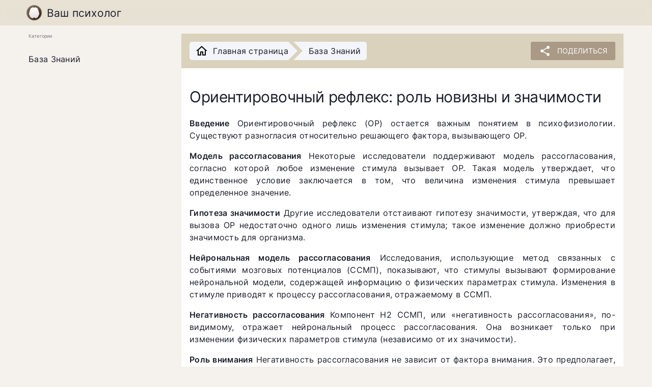

--- FILE ---
content_type: text/html; charset=utf-8
request_url: https://vash-psiholog.info/nejronalnye-mehanizmy-orientirovochnogo-refleksa-rol
body_size: 5988
content:
<!DOCTYPE html><html lang=en-US dir=ltr><head><title>Нейрональные механизмы ориентировочного рефлекса: роль новизны и значимости</title><meta name="robots" content="INDEX,FOLLOW" data-qmeta="robots"><meta name="title" content="Нейрональные механизмы ориентировочного рефлекса: роль новизны и значимости" data-qmeta="title"><meta name="description" content="Ориентировочный рефлекс (ОР) играет важную роль в том, как мы взаимодействуем с нашим окружением. Эта статья исследует нейрональные механизмы, лежащие в основе ОР, и рассматривает две конкурирующие гипотезы: модель рассогласования и гипотезу значимости. В статье приводятся результаты исследований, использующих метод связанных с событиями мозговых потенциалов (ССМП), которые проливают свет на взаимосвязь между новизной стимула, значимостью и нейрональной активностью. Статья имеет важное значение для понимания того, как наш мозг обрабатывает новую и значимую информацию, и предоставляет ценные сведения для исследователей в области нейробиологии, психофизиологии и когнитивной психологии." data-qmeta="description"><meta name="keywords" content="Нейробиология,Нейрофизиология,Когнитивная нейронаука,Психофизиология,Когнитивная психология,Нейропсихология,Сенсорная обработка,Обработка информации,Внимание,Мозг и познание,психология,соционика,обучающие материалы,лекции по психологии" data-qmeta="keywords"><meta property="og:type" content="article" data-qmeta="ogType"><meta name="og:description" content="Ориентировочный рефлекс (ОР) играет важную роль в том, как мы взаимодействуем с нашим окружением. Эта статья исследует нейрональные механизмы, лежащие в основе ОР, и рассматривает две конкурирующие гипотезы: модель рассогласования и гипотезу значимости. В статье приводятся результаты исследований, использующих метод связанных с событиями мозговых потенциалов (ССМП), которые проливают свет на взаимосвязь между новизной стимула, значимостью и нейрональной активностью. Статья имеет важное значение для понимания того, как наш мозг обрабатывает новую и значимую информацию, и предоставляет ценные сведения для исследователей в области нейробиологии, психофизиологии и когнитивной психологии." data-qmeta="ogDescription"><meta name="og:url" content="https://vash-psiholog.info/nejronalnye-mehanizmy-orientirovochnogo-refleksa-rol" data-qmeta="ogUrl"><meta name="google-site-verification" content="TlODuleo0ZJHx8ZVTmpTkF5gNw0x_ehqtKGKMoZ69Lc" data-qmeta="googleSiteVerification"><meta name="yandex-verification" content="cccdc3f6eb3601f2" data-qmeta="yandexVerification"><meta name="msapplication-TileColor" content="#a99985" data-qmeta="TileColor"><meta name="msapplication-TileColor" content="#f5f1ed" data-qmeta="theme"><link rel="apple-touch-icon" sizes="180x180" href="/icons/apple-touch-icon.png" data-qmeta="apple"><link rel="icon" type="image/png" sizes="32x32" href="/favicon-32x32.png" data-qmeta="icon32"><link rel="icon" type="image/png" sizes="16x16" href="/favicon-16x16.png" data-qmeta="icon16"><link rel="canonical" href="https://vash-psiholog.info/nejronalnye-mehanizmy-orientirovochnogo-refleksa-rol" data-qmeta="canonical"><script defer src="https://www.googletagmanager.com/gtag/js?id=G-6M2JYPGT12" data-qmeta="gaTag"></script><script defer src="https://vash-psiholog.info/analytics.js" data-qmeta="analytics"></script><base href=/ ><title>Ваш психолог</title><meta charset=utf-8><meta name=description content="Этот сайт представляет собой исчерпывающее, интерактивное и яркое введение в область психологии."><meta name=format-detection content="telephone=no"><meta name=msapplication-tap-highlight content=no><meta name=viewport content="user-scalable=no,initial-scale=1,maximum-scale=1,minimum-scale=1,width=device-width"><link rel=icon type=image/png sizes=32x32 href=/favicon-32x32.png><link rel=icon type=image/png sizes=16x16 href=/favicon-16x16.png><link rel=icon type=image/ico href=/favicon.ico><link rel=manifest href=manifest.json><meta name=theme-color content=#a99985><meta name=mobile-web-app-capable content=yes><meta name=apple-mobile-web-app-status-bar-style content=default><meta name=apple-mobile-web-app-title content="Ваш психолог"><link rel=apple-touch-icon href=icons/apple-icon-120x120.png><link rel=apple-touch-icon sizes=152x152 href=icons/apple-icon-152x152.png><link rel=apple-touch-icon sizes=167x167 href=icons/apple-icon-167x167.png><link rel=apple-touch-icon sizes=180x180 href=icons/apple-icon-180x180.png><link rel=mask-icon href=icons/safari-pinned-tab.svg color=#a99985><meta name=msapplication-TileImage content=icons/ms-icon-144x144.png><meta name=msapplication-TileColor content=#000000><link rel="stylesheet" href="/css/vendor.34e02935.css"><link rel="stylesheet" href="/css/app.82ca0406.css"><link rel="stylesheet" href="/css/130.22a7f843.css"><link rel="stylesheet" href="/css/737.22a7f843.css"></head><body class="desktop no-touch body--light" data-server-rendered><noscript data-qmeta="default"><div><img src="https://mc.yandex.ru/watch/86766051" style="position:absolute; left:-9999px;" alt="" /></div></noscript><script id="qmeta-init">window.__Q_META__={"title":"Нейрональные механизмы ориентировочного рефлекса: роль новизны и значимости","meta":{"robots":{"name":"robots","content":"INDEX,FOLLOW"},"title":{"name":"title","content":"Нейрональные механизмы ориентировочного рефлекса: роль новизны и значимости"},"description":{"name":"description","content":"Ориентировочный рефлекс (ОР) играет важную роль в том, как мы взаимодействуем с нашим окружением. Эта статья исследует нейрональные механизмы, лежащие в основе ОР, и рассматривает две конкурирующие гипотезы: модель рассогласования и гипотезу значимости. В статье приводятся результаты исследований, использующих метод связанных с событиями мозговых потенциалов (ССМП), которые проливают свет на взаимосвязь между новизной стимула, значимостью и нейрональной активностью. Статья имеет важное значение для понимания того, как наш мозг обрабатывает новую и значимую информацию, и предоставляет ценные сведения для исследователей в области нейробиологии, психофизиологии и когнитивной психологии."},"keywords":{"name":"keywords","content":["Нейробиология","Нейрофизиология","Когнитивная нейронаука","Психофизиология","Когнитивная психология","Нейропсихология","Сенсорная обработка","Обработка информации","Внимание","Мозг и познание","психология","соционика","обучающие материалы","лекции по психологии"]},"ogType":{"property":"og:type","content":"article"},"ogDescription":{"name":"og:description","content":"Ориентировочный рефлекс (ОР) играет важную роль в том, как мы взаимодействуем с нашим окружением. Эта статья исследует нейрональные механизмы, лежащие в основе ОР, и рассматривает две конкурирующие гипотезы: модель рассогласования и гипотезу значимости. В статье приводятся результаты исследований, использующих метод связанных с событиями мозговых потенциалов (ССМП), которые проливают свет на взаимосвязь между новизной стимула, значимостью и нейрональной активностью. Статья имеет важное значение для понимания того, как наш мозг обрабатывает новую и значимую информацию, и предоставляет ценные сведения для исследователей в области нейробиологии, психофизиологии и когнитивной психологии."},"ogUrl":{"name":"og:url","content":"https://vash-psiholog.info/nejronalnye-mehanizmy-orientirovochnogo-refleksa-rol"},"googleSiteVerification":{"name":"google-site-verification","content":"TlODuleo0ZJHx8ZVTmpTkF5gNw0x_ehqtKGKMoZ69Lc"},"yandexVerification":{"name":"yandex-verification","content":"cccdc3f6eb3601f2"},"TileColor":{"name":"msapplication-TileColor","content":"#a99985"},"theme":{"name":"msapplication-TileColor","content":"#f5f1ed"}},"link":{"apple":{"rel":"apple-touch-icon","sizes":"180x180","href":"/icons/apple-touch-icon.png"},"icon32":{"rel":"icon","type":"image/png","sizes":"32x32","href":"/favicon-32x32.png"},"icon16":{"rel":"icon","type":"image/png","sizes":"16x16","href":"/favicon-16x16.png"},"canonical":{"rel":"canonical","href":"https://vash-psiholog.info/nejronalnye-mehanizmy-orientirovochnogo-refleksa-rol"}},"htmlAttr":{},"bodyAttr":{},"script":{"gaTag":{"defer":true,"src":"https://www.googletagmanager.com/gtag/js?id=G-6M2JYPGT12"},"analytics":{"defer":true,"src":"https://vash-psiholog.info/analytics.js"}}}</script> <div id=q-app><div class="q-layout q-layout--standard layout-middle" style="min-height:0px;" tabindex="-1"><!----><!----><header class="q-header q-layout__section--marginal fixed-top header-sticky mdi-blur text-black" style=""><div class="q-toolbar row no-wrap items-center" role="toolbar"><div class="q-toolbar__title ellipsis"><a href="https://vash-psiholog.info/" class="header-title" tag="a"><img src="/logo.svg" class="header-title-logo" alt="Ваш психолог"> Ваш психолог </a></div><!----></div><!----></header><div class="q-drawer-container"><div class="q-drawer__opener fixed-left" aria-hidden="true"></div><div class="fullscreen q-drawer__backdrop hidden" style="background-color:rgba(0,0,0,0);" aria-hidden="true"></div><aside class="q-drawer q-drawer--left q-layout--prevent-focus fixed q-drawer--on-top q-drawer--mobile q-drawer--top-padding" style="width:300px;transform:translateX(-300px);"><div class="q-drawer__content fit scroll"><div class="q-list" role="list"><div style="" class="q-item__label q-item__label--header"> Категории </div><div class="row wrap justify-between"><!--[--><a class="q-item q-item-type row no-wrap q-item--clickable q-link cursor-pointer q-focusable q-hoverable essential-link" style="" role="listitem" tabindex="0" href="https://vash-psiholog.info/knowledge"><div class="q-focus-helper" tabindex="-1"></div><div class="q-item__section column q-item__section--main justify-center"><div style="" class="q-item__label">База Знаний</div></div></a><!--]--></div></div></div></aside></div><div class="q-page-container" style="padding-top:50px;"><!--[--><main class="q-page column relative-position overflow-hidden q-pa-md-md q-gutter-md-md" style="min-height:calc(100vh - 50px);"><div><div class="q-card q-card--flat no-shadow"><div class="q-card__section q-card__section--vert kn-section"><div class="row no-wrap justify-between"><ol class="breadcrumbs" itemscope itemtype="https://schema.org/BreadcrumbList"><li itemprop="itemListElement" itemscope itemtype="https://schema.org/ListItem"><a href="https://vash-psiholog.info/" class="" tag="a" itemprop="item"><span itemprop="name" class="main-icon"><svg fill="#000000" xmlns="http://www.w3.org/2000/svg" viewBox="0 0 24 24" width="24px" height="24px"><path d="M 12 2.0996094 L 1 12 L 4 12 L 4 21 L 11 21 L 11 15 L 13 15 L 13 21 L 20 21 L 20 12 L 23 12 L 12 2.0996094 z M 12 4.7910156 L 18 10.191406 L 18 11 L 18 19 L 15 19 L 15 13 L 9 13 L 9 19 L 6 19 L 6 10.191406 L 12 4.7910156 z"></path></svg></span><span itemprop="name" class="main-text">Главная страница</span></a><meta itemprop="position" content="1"></li><!--[--><li itemprop="itemListElement" itemscope itemtype="https://schema.org/ListItem"><a href="https://vash-psiholog.info/knowledge" class="" tag="a" itemprop="item"><span itemprop="name">База Знаний</span></a><meta itemprop="position" content="2"></li><!--]--></ol><div class="row items-center justify-center"><button class="q-btn q-btn-item non-selectable no-outline q-btn--unelevated q-btn--rectangle bg-primary text-white q-btn--actionable q-focusable q-hoverable" style="" tabindex="0" type="button"><span class="q-focus-helper"></span><span class="q-btn__content text-center col items-center q-anchor--skip justify-center row"><i class="q-icon on-left notranslate material-icons" style="" aria-hidden="true" role="img">share</i><span class="block">Поделиться</span></span></button></div></div></div><div class="q-card__section q-card__section--vert content-text text-justify"><h1>Ориентировочный рефлекс: роль новизны и значимости</h1>
<p><strong>Введение</strong>
Ориентировочный рефлекс (ОР) остается важным понятием в психофизиологии. Существуют разногласия относительно решающего фактора, вызывающего ОР.</p>
<p><strong>Модель рассогласования</strong>
Некоторые исследователи поддерживают модель рассогласования, согласно которой любое изменение стимула вызывает ОР. Такая модель утверждает, что единственное условие заключается в том, что величина изменения стимула превышает определенное значение.</p>
<p><strong>Гипотеза значимости</strong>
Другие исследователи отстаивают гипотезу значимости, утверждая, что для вызова ОР недостаточно одного лишь изменения стимула; такое изменение должно приобрести значимость для организма.</p>
<p><strong>Нейрональная модель рассогласования</strong>
Исследования, использующие метод связанных с событиями мозговых потенциалов (ССМП), показывают, что стимулы вызывают формирование нейрональной модели, содержащей информацию о физических параметрах стимула. Изменения в стимуле приводят к процессу рассогласования, отражаемому в ССМП.</p>
<p><strong>Негативность рассогласования</strong>
Компонент Н2 ССМП, или «негативность рассогласования», по-видимому, отражает нейрональный процесс рассогласования. Она возникает только при изменении физических параметров стимула (независимо от их значимости).</p>
<p><strong>Роль внимания</strong>
Негативность рассогласования не зависит от фактора внимания. Это предполагает, что процесс рассогласования является автоматическим и не зависит от субъективных факторов.</p>
<p><strong>Связь между рассогласованием и ориентировочным поведением</strong>
Нейрональное рассогласование запускает автоматические ориентировочные изменения, такие как кратковременное увеличение спинальной возбудимости и ретикулярная реакция «пробуждения». В случае значимых стимулов возникают дальнейшие физиологические изменения, связанные с ОР.</p>
<p><strong>Эндогенный комплекс</strong>
При значимых стимулах на ответ, вызванный рассогласованием только физических параметров стимула, накладывается эндогенный комплекс ССМП, который может быть связан с классическими индикаторами ОР.</p>
<p><strong>Вывод</strong>
Исследования с использованием ССМП поддерживают как модель рассогласования, так и гипотезу значимости. Нейрональное рассогласование приводит к автоматическим ориентировочным изменениям, а в случае значимости стимула запускается более выраженный ОР. Эти процессы помогают организму подготовиться к обработке новой или значимой информации из окружающей среды.</p>


<h2>Ключевые особенности ориентировочного рефлекса</h2>
<p><strong>Модель рассогласования</strong></p>
<ul>
<li>Любое изменение стимула вызывает ориентировочный рефлекс (ОР).</li>
<li>Единственным условием является то, что величина изменения стимула превышает определенное значение.</li>
</ul>
<p><strong>Гипотеза значимости</strong></p>
<ul>
<li>Для вызова ОР недостаточно одного лишь изменения стимула.</li>
<li>Изменение стимула должно приобрести значимость для организма.</li>
</ul>
<p><strong>Нейрональная модель рассогласования</strong></p>
<ul>
<li>Стимулы вызывают формирование нейрональной модели, содержащей информацию о физических параметрах стимула.</li>
<li>Изменения в стимуле приводят к процессу рассогласования, отражаемому в связанных с событиями мозговых потенциалах (ССМП).</li>
</ul>
<p><strong>Негативность рассогласования</strong></p>
<ul>
<li>Компонент Н2 ССМП, или «негативность рассогласования», отражает нейрональный процесс рассогласования.</li>
<li>Она возникает только при изменении физических параметров стимула (независимо от их значимости).</li>
<li>Негативность рассогласования не зависит от фактора внимания.</li>
</ul>
<p><strong>Связь между рассогласованием и ориентировочным поведением</strong></p>
<ul>
<li>Нейрональное рассогласование запускает автоматические ориентировочные изменения, такие как кратковременное увеличение спинальной возбудимости и ретикулярная реакция «пробуждения».</li>
<li>В случае значимых стимулов возникают дальнейшие физиологические изменения, связанные с ОР.</li>
</ul>
<p><strong>Эндогенный комплекс</strong></p>
<ul>
<li>При значимых стимулах на ответ, вызванный рассогласованием только физических параметров стимула, накладывается эндогенный комплекс ССМП.</li>
<li>Эндогенный комплекс может быть связан с классическими индикаторами ОР.</li>
</ul>
</div></div><!----><div class="column items-start"><!--[--><!--]--></div><!----></div><!----></main><!----><!--]--></div></div></div><script>window.__INITIAL_STATE__={"main":{"domain":"https:\u002F\u002Fvash-psiholog.info\u002F","apiDomain":"https:\u002F\u002Fvash-psiholog.info","pageResult":{"type":"knowledge","loading":false,"meta":{"id":"821826f2-edd4-4d0c-8405-0099aef91246","title":"Нейрональные механизмы ориентировочного рефлекса: роль новизны и значимости","description":"Ориентировочный рефлекс (ОР) играет важную роль в том, как мы взаимодействуем с нашим окружением. Эта статья исследует нейрональные механизмы, лежащие в основе ОР, и рассматривает две конкурирующие гипотезы: модель рассогласования и гипотезу значимости. В статье приводятся результаты исследований, использующих метод связанных с событиями мозговых потенциалов (ССМП), которые проливают свет на взаимосвязь между новизной стимула, значимостью и нейрональной активностью. Статья имеет важное значение для понимания того, как наш мозг обрабатывает новую и значимую информацию, и предоставляет ценные сведения для исследователей в области нейробиологии, психофизиологии и когнитивной психологии.","keywords":["Нейробиология","Нейрофизиология","Когнитивная нейронаука","Психофизиология","Когнитивная психология","Нейропсихология","Сенсорная обработка","Обработка информации","Внимание","Мозг и познание","психология","соционика","обучающие материалы","лекции по психологии"],"type":"article","redirect":null,"content":"\u003Ch1\u003EОриентировочный рефлекс: роль новизны и значимости\u003C\u002Fh1\u003E\n\u003Cp\u003E\u003Cstrong\u003EВведение\u003C\u002Fstrong\u003E\nОриентировочный рефлекс (ОР) остается важным понятием в психофизиологии. Существуют разногласия относительно решающего фактора, вызывающего ОР.\u003C\u002Fp\u003E\n\u003Cp\u003E\u003Cstrong\u003EМодель рассогласования\u003C\u002Fstrong\u003E\nНекоторые исследователи поддерживают модель рассогласования, согласно которой любое изменение стимула вызывает ОР. Такая модель утверждает, что единственное условие заключается в том, что величина изменения стимула превышает определенное значение.\u003C\u002Fp\u003E\n\u003Cp\u003E\u003Cstrong\u003EГипотеза значимости\u003C\u002Fstrong\u003E\nДругие исследователи отстаивают гипотезу значимости, утверждая, что для вызова ОР недостаточно одного лишь изменения стимула; такое изменение должно приобрести значимость для организма.\u003C\u002Fp\u003E\n\u003Cp\u003E\u003Cstrong\u003EНейрональная модель рассогласования\u003C\u002Fstrong\u003E\nИсследования, использующие метод связанных с событиями мозговых потенциалов (ССМП), показывают, что стимулы вызывают формирование нейрональной модели, содержащей информацию о физических параметрах стимула. Изменения в стимуле приводят к процессу рассогласования, отражаемому в ССМП.\u003C\u002Fp\u003E\n\u003Cp\u003E\u003Cstrong\u003EНегативность рассогласования\u003C\u002Fstrong\u003E\nКомпонент Н2 ССМП, или «негативность рассогласования», по-видимому, отражает нейрональный процесс рассогласования. Она возникает только при изменении физических параметров стимула (независимо от их значимости).\u003C\u002Fp\u003E\n\u003Cp\u003E\u003Cstrong\u003EРоль внимания\u003C\u002Fstrong\u003E\nНегативность рассогласования не зависит от фактора внимания. Это предполагает, что процесс рассогласования является автоматическим и не зависит от субъективных факторов.\u003C\u002Fp\u003E\n\u003Cp\u003E\u003Cstrong\u003EСвязь между рассогласованием и ориентировочным поведением\u003C\u002Fstrong\u003E\nНейрональное рассогласование запускает автоматические ориентировочные изменения, такие как кратковременное увеличение спинальной возбудимости и ретикулярная реакция «пробуждения». В случае значимых стимулов возникают дальнейшие физиологические изменения, связанные с ОР.\u003C\u002Fp\u003E\n\u003Cp\u003E\u003Cstrong\u003EЭндогенный комплекс\u003C\u002Fstrong\u003E\nПри значимых стимулах на ответ, вызванный рассогласованием только физических параметров стимула, накладывается эндогенный комплекс ССМП, который может быть связан с классическими индикаторами ОР.\u003C\u002Fp\u003E\n\u003Cp\u003E\u003Cstrong\u003EВывод\u003C\u002Fstrong\u003E\nИсследования с использованием ССМП поддерживают как модель рассогласования, так и гипотезу значимости. Нейрональное рассогласование приводит к автоматическим ориентировочным изменениям, а в случае значимости стимула запускается более выраженный ОР. Эти процессы помогают организму подготовиться к обработке новой или значимой информации из окружающей среды.\u003C\u002Fp\u003E\n\n\n\u003Ch2\u003EКлючевые особенности ориентировочного рефлекса\u003C\u002Fh2\u003E\n\u003Cp\u003E\u003Cstrong\u003EМодель рассогласования\u003C\u002Fstrong\u003E\u003C\u002Fp\u003E\n\u003Cul\u003E\n\u003Cli\u003EЛюбое изменение стимула вызывает ориентировочный рефлекс (ОР).\u003C\u002Fli\u003E\n\u003Cli\u003EЕдинственным условием является то, что величина изменения стимула превышает определенное значение.\u003C\u002Fli\u003E\n\u003C\u002Ful\u003E\n\u003Cp\u003E\u003Cstrong\u003EГипотеза значимости\u003C\u002Fstrong\u003E\u003C\u002Fp\u003E\n\u003Cul\u003E\n\u003Cli\u003EДля вызова ОР недостаточно одного лишь изменения стимула.\u003C\u002Fli\u003E\n\u003Cli\u003EИзменение стимула должно приобрести значимость для организма.\u003C\u002Fli\u003E\n\u003C\u002Ful\u003E\n\u003Cp\u003E\u003Cstrong\u003EНейрональная модель рассогласования\u003C\u002Fstrong\u003E\u003C\u002Fp\u003E\n\u003Cul\u003E\n\u003Cli\u003EСтимулы вызывают формирование нейрональной модели, содержащей информацию о физических параметрах стимула.\u003C\u002Fli\u003E\n\u003Cli\u003EИзменения в стимуле приводят к процессу рассогласования, отражаемому в связанных с событиями мозговых потенциалах (ССМП).\u003C\u002Fli\u003E\n\u003C\u002Ful\u003E\n\u003Cp\u003E\u003Cstrong\u003EНегативность рассогласования\u003C\u002Fstrong\u003E\u003C\u002Fp\u003E\n\u003Cul\u003E\n\u003Cli\u003EКомпонент Н2 ССМП, или «негативность рассогласования», отражает нейрональный процесс рассогласования.\u003C\u002Fli\u003E\n\u003Cli\u003EОна возникает только при изменении физических параметров стимула (независимо от их значимости).\u003C\u002Fli\u003E\n\u003Cli\u003EНегативность рассогласования не зависит от фактора внимания.\u003C\u002Fli\u003E\n\u003C\u002Ful\u003E\n\u003Cp\u003E\u003Cstrong\u003EСвязь между рассогласованием и ориентировочным поведением\u003C\u002Fstrong\u003E\u003C\u002Fp\u003E\n\u003Cul\u003E\n\u003Cli\u003EНейрональное рассогласование запускает автоматические ориентировочные изменения, такие как кратковременное увеличение спинальной возбудимости и ретикулярная реакция «пробуждения».\u003C\u002Fli\u003E\n\u003Cli\u003EВ случае значимых стимулов возникают дальнейшие физиологические изменения, связанные с ОР.\u003C\u002Fli\u003E\n\u003C\u002Ful\u003E\n\u003Cp\u003E\u003Cstrong\u003EЭндогенный комплекс\u003C\u002Fstrong\u003E\u003C\u002Fp\u003E\n\u003Cul\u003E\n\u003Cli\u003EПри значимых стимулах на ответ, вызванный рассогласованием только физических параметров стимула, накладывается эндогенный комплекс ССМП.\u003C\u002Fli\u003E\n\u003Cli\u003EЭндогенный комплекс может быть связан с классическими индикаторами ОР.\u003C\u002Fli\u003E\n\u003C\u002Ful\u003E\n"},"breadcrumbs":[{"title":"База Знаний","slug":"\u002Fknowledge"}],"articles":[],"portals":[],"pagination":{"page":1,"total":1}}}};document.currentScript.remove()</script><script src="/js/vendor.354b71c6.js" defer></script><script src="/js/chunk-common.1e603be5.js" defer></script><script src="/js/130.5cd40f06.js" defer></script><script src="/js/737.25d91ae5.js" defer></script><script src="/js/app.4d6d06a1.js" defer></script> <script defer src="https://static.cloudflareinsights.com/beacon.min.js/vcd15cbe7772f49c399c6a5babf22c1241717689176015" integrity="sha512-ZpsOmlRQV6y907TI0dKBHq9Md29nnaEIPlkf84rnaERnq6zvWvPUqr2ft8M1aS28oN72PdrCzSjY4U6VaAw1EQ==" data-cf-beacon='{"version":"2024.11.0","token":"09a99aafb97e408a8c050f1acca37385","r":1,"server_timing":{"name":{"cfCacheStatus":true,"cfEdge":true,"cfExtPri":true,"cfL4":true,"cfOrigin":true,"cfSpeedBrain":true},"location_startswith":null}}' crossorigin="anonymous"></script>
</body></html>

--- FILE ---
content_type: text/css; charset=UTF-8
request_url: https://vash-psiholog.info/css/6.9826e150.css
body_size: -179
content:
.essential-link{align-items:center;display:flex;justify-content:center;width:100%}.header-sticky{-webkit-backdrop-filter:blur(7px);backdrop-filter:blur(7px);background-color:#dad1bc80}.header-title{align-items:center;color:var(--text-color);display:flex;text-decoration:none}.header-title-logo{height:30px;margin-right:10px;object-fit:cover;width:30px}.layout-middle,.q-toolbar{margin:0 auto;max-width:1200px}.q-drawer--left{background:var(--main-bg-color)}

--- FILE ---
content_type: application/javascript; charset=UTF-8
request_url: https://vash-psiholog.info/js/130.5cd40f06.js
body_size: 520
content:
"use strict";(globalThis["webpackChunkvash_psiholog_front"]=globalThis["webpackChunkvash_psiholog_front"]||[]).push([[130],{3329:(t,e,n)=>{n.d(e,{A:()=>c});var i=n(1758),a=n(3138),o=n(6771),r=n(621),u=n(9947),s=function(t,e,n,i){function a(t){return t instanceof n?t:new n((function(e){e(t)}))}return new(n||(n=Promise))((function(n,o){function r(t){try{s(i.next(t))}catch(e){o(e)}}function u(t){try{s(i["throw"](t))}catch(e){o(e)}}function s(t){t.done?n(t.value):a(t.value).then(r,u)}s((i=i.apply(t,e||[])).next())}))};const c=(0,i.pM)(Object.assign(Object.assign({name:"PageSpirit",components:{Knowlege:u.A},data(){return{data:null}}},r.A),{computed:Object.assign(Object.assign({},(0,o.L8)("main",["domain","pageResult"])),{routePath(){return this.$route.path}}),preFetch:(0,a.kE)((({store:t,currentRoute:e,redirect:n})=>s(void 0,void 0,void 0,(function*(){var i,a,o,r,u;try{yield t.dispatch("main/initSpirit",{slug:e.path,page:null!==(a=null===(i=e.query)||void 0===i?void 0:i.p)&&void 0!==a?a:1});const s=t.state.main.pageResult;"redirect"===(null===(o=s.meta)||void 0===o?void 0:o.type)&&(null===(r=s.meta)||void 0===r?void 0:r.redirect)&&n({path:null===(u=s.meta)||void 0===u?void 0:u.redirect})}catch(s){n({path:"/404.html"})}})))),methods:{updatePage(t){return s(this,void 0,void 0,(function*(){yield this.$store.dispatch("main/initSpirit",{slug:this.$route.path,page:t})}))}}}))},5770:(t,e,n)=>{n.d(e,{X:()=>a});var i=n(1758);function a(t,e,n,a,o,r){const u=(0,i.g2)("Knowlege");return(0,i.uX)(),(0,i.Wv)(u,{"page-result":t.pageResult,onPage:t.updatePage},null,8,["page-result","onPage"])}},7474:(t,e,n)=>{n.r(e),n.d(e,{default:()=>u});var i=n(5770),a=n(7140),o=n(2807);const r=(0,o.A)(a.A,[["render",i.X]]),u=r},7140:(t,e,n)=>{n.d(e,{A:()=>i.A});var i=n(3329)}}]);

--- FILE ---
content_type: application/javascript; charset=UTF-8
request_url: https://vash-psiholog.info/js/app.4d6d06a1.js
body_size: 5027
content:
(()=>{"use strict";var e={8152:(e,t,o)=>{o.d(t,{A:()=>d,S:()=>u});var n=o(3346),r=o(8734),i=o(9443),a=o(3212),s=o(8202),l=o(1758);const c=(0,l.pM)({name:"AppWrapper",setup(e){return(0,l.sV)((()=>{const{proxy:{$q:e}}=(0,l.nI)();void 0!==e.onSSRHydrated&&e.onSSRHydrated()})),()=>(0,l.h)(i.A,e)}}),u="undefined"!==typeof window&&null===document.body.getAttribute("data-server-rendered");async function d(e,t,i){const l=e(c);l.use(n.A,t,i);const u="function"===typeof a.A?await(0,a.A)({ssrContext:i}):a.A,{storeKey:d}=await Promise.resolve().then(o.bind(o,3212)),p=(0,r.IG)("function"===typeof s.A?await(0,s.A)({ssrContext:i,store:u}):s.A);return u.$router=p,{app:l,store:u,storeKey:d,router:p}}},9193:(e,t,o)=>{var n=o(9104),r=o(8152),i=o(6731),a=(o(7831),o(3698));const s="/";async function l({app:e,router:t,store:o,storeKey:n}){!0!==r.S&&void 0!==window.__INITIAL_STATE__&&(o.replaceState(window.__INITIAL_STATE__),delete window.__INITIAL_STATE__),e.use(t),e.use(o,n),!0===r.S?((0,a.V)({router:t,ssrIsRunningOnClientPWA:r.S,store:o}),e.mount("#q-app")):t.isReady().then((()=>{(0,a.V)({router:t,store:o,publicPath:s}),e.mount("#q-app")}))}(0,r.A)(r.S?n.Ef:n.m1,i.A).then(l)},3698:(e,t,o)=>{o.d(t,{V:()=>a});var n=o(9443);let r="function"===typeof n.A.preFetch?n.A.preFetch:void 0!==n.A.__c&&"function"===typeof n.A.__c.preFetch&&n.A.__c.preFetch;function i(e,t){const o=e?e.matched?e:t.resolve(e).route:t.currentRoute.value;if(!o)return[];const n=o.matched.filter((e=>void 0!==e.components));return 0===n.length?[]:Array.prototype.concat.apply([],n.map((e=>Object.keys(e.components).map((t=>{const o=e.components[t];return{path:e.path,c:o}})))))}function a({router:e,ssrIsRunningOnClientPWA:t,store:o,publicPath:n}){e.beforeResolve(((a,s,l)=>{const c=window.location.href.replace(window.location.origin,""),u=i(a,e),d=i(s,e);let p=!1;const m=u.filter(((e,t)=>p||(p=!d[t]||d[t].c!==e.c||e.path.indexOf("/:")>-1))).filter((e=>void 0!==e.c&&("function"===typeof e.c.preFetch||void 0!==e.c.__c&&"function"===typeof e.c.__c.preFetch))).map((e=>void 0!==e.c.__c?e.c.__c.preFetch:e.c.preFetch));if(!0===t&&!1!==r&&(m.unshift(r),r=!1),0===m.length)return l();let g=!1;const v=e=>{g=!0,l(e)},f=()=>{!1===g&&l()};m.reduce(((e,t)=>e.then((()=>!1===g&&t({store:o,currentRoute:a,previousRoute:s,redirect:v,urlPath:c,publicPath:n})))),Promise.resolve()).then(f).catch((e=>{console.error(e),f()}))}))}},6731:(e,t,o)=>{o.d(t,{A:()=>r});var n=o(6088);const r={config:{},plugins:{Meta:n.Ay}}},7831:(e,t,o)=>{var n=o(9012);(0,n.k)("/service-worker.js",{ready(){},registered(){},cached(){},updatefound(){},updated(){},offline(){},error(){}})},4188:(e,t,o)=>{o.d(t,{A:()=>r});var n=o(1758);const r=(0,n.pM)({name:"App"})},829:(e,t,o)=>{o.d(t,{X:()=>r});var n=o(1758);function r(e,t,o,r,i,a){const s=(0,n.g2)("router-view");return(0,n.uX)(),(0,n.Wv)(s)}},8202:(e,t,o)=>{o.d(t,{A:()=>a});var n=o(3138),r=o(455),i=o(1830);const a=(0,n.wE)((function(){const e=r.LA,t=(0,r.aE)({scrollBehavior:()=>({left:0,top:0}),routes:i.A,history:e(void 0)});return t}))},1830:(e,t,o)=>{o.d(t,{A:()=>r});const n=[{path:"/",component:()=>Promise.all([o.e(121),o.e(996),o.e(6)]).then(o.bind(o,8823)),children:[{path:"",component:()=>Promise.all([o.e(121),o.e(996),o.e(737)]).then(o.bind(o,6931))}]},{path:"/:catchAll(.*)*",component:()=>Promise.all([o.e(121),o.e(996),o.e(6)]).then(o.bind(o,8823)),children:[{path:"",component:()=>Promise.all([o.e(121),o.e(996),o.e(130)]).then(o.bind(o,7474))}]},{path:"/404.html",component:()=>Promise.all([o.e(121),o.e(923)]).then(o.bind(o,7923))}],r=n},3212:(e,t,o)=>{o.d(t,{A:()=>s,storeKey:()=>a});var n=o(3138),r=o(6771),i=o(9088);const a=Symbol("vuex-key"),s=(0,n.M_)((function(){const e=(0,r.y$)({modules:{main:i.A},strict:!1});return e}))},9119:(e,t,o)=>{o.d(t,{A:()=>l});var n=o(1989),r=o(49),i=o(4031),a=function(e,t,o,n){function r(e){return e instanceof o?e:new o((function(t){t(e)}))}return new(o||(o=Promise))((function(o,i){function a(e){try{l(n.next(e))}catch(t){i(t)}}function s(e){try{l(n["throw"](e))}catch(t){i(t)}}function l(e){e.done?o(e.value):r(e.value).then(a,s)}l((n=n.apply(e,t||[])).next())}))};const s={initDomain(e,{isSSR:t}){try{const t="https://vash-psiholog.info/",o="";e.commit("setDomain",t),e.commit("setApiDomain",o||"https://vash-psiholog.info")}catch(o){console.error(o),e.commit("setDomain","https://vash-psiholog.info/"),e.commit("setApiDomain","https://vash-psiholog.info/")}},updatePageType(e,t){var o,n,r,a,s,l,c,u,d,p,m;const g={id:"",title:"Ваш психолог - статьи, обучающие материалы и ресурсы по темам психологии.",description:"Этот сайт представляет собой исчерпывающее, интерактивное и яркое введение в область психологии.",keywords:["психология","соционика","обучающие материалы","лекции по психологии"],content:"",type:"portal",redirect:null};e.commit("setPageType",null!==(o=t.type)&&void 0!==o?o:null),e.commit("setPageArticles",null!==(n=t.articles)&&void 0!==n?n:[]),e.commit("setPagePortals",null!==(r=t.portals)&&void 0!==r?r:[]);const v=null===(a=e.state.pageResult.meta)||void 0===a?void 0:a.id;if(e.commit("setPagePagination",null!==(s=t.pagination)&&void 0!==s?s:{page:1,total:1}),t.meta&&v!==(null===(l=t.meta)||void 0===l?void 0:l.id))return e.commit("setPageMeta",null!==(c=t.meta)&&void 0!==c?c:g),void e.commit("setPageBreadcrumbs",null!==(u=t.breadcrumbs)&&void 0!==u?u:[]);if((0,i.B)()&&t.slug){if((null===(d=t.pagination)||void 0===d?void 0:d.page)&&(null===(p=t.pagination)||void 0===p?void 0:p.page)>1){const e=`${t.slug}?p=${null===(m=t.pagination)||void 0===m?void 0:m.page}`;return void window.history.pushState({},t.meta.title,e)}const e=`${window.location.pathname}${window.location.search}`,o=`${t.slug}`;e!==o&&window.history.pushState({},t.meta.title,o)}},initHomePage(e,t=1){return a(this,void 0,void 0,(function*(){yield e.dispatch("updatePageType",{type:n.g.Loading}),e.commit("setPageLoading",!0);try{const o=t.toString()||"1",{json:i,status:a}=yield(0,r.E)(e.state.apiDomain,`/?page=${o}`),{result:s}=i||{result:{}};if(a>=400)throw new Error("NotFound");yield e.dispatch("updatePageType",{type:n.g.Knowledge,meta:null===s||void 0===s?void 0:s.meta,articles:null===s||void 0===s?void 0:s.articles,pagination:null===s||void 0===s?void 0:s.pagination,slug:"/"})}finally{e.commit("setPageLoading",!1)}}))},initSpirit(e,{page:t,slug:o}){return a(this,void 0,void 0,(function*(){yield e.dispatch("updatePageType",{type:n.g.Loading}),e.commit("setPageLoading",!0);try{const i=t.toString()||"1",{json:a,status:s}=yield(0,r.E)(e.state.apiDomain,`/knowledge?slug=${o}&page=${i}`),{result:l}=a||{result:{}};if(s>=400)throw new Error("NotFound");yield e.dispatch("updatePageType",{type:n.g.Knowledge,breadcrumbs:null===l||void 0===l?void 0:l.breadcrumbs,meta:null===l||void 0===l?void 0:l.meta,articles:null===l||void 0===l?void 0:l.articles,portals:null===l||void 0===l?void 0:l.portals,pagination:null===l||void 0===l?void 0:l.pagination,slug:o})}finally{e.commit("setPageLoading",!1)}}))}},l=s},5128:(e,t,o)=>{o.d(t,{A:()=>r});const n={domain(e){return e.domain},apiDomain(e){return e.apiDomain},pageResult(e){return e.pageResult}},r=n},9088:(e,t,o)=>{o.d(t,{A:()=>l});var n=o(1989),r=o(9119),i=o(5128),a=o(7056);const s={namespaced:!0,actions:r.A,getters:i.A,mutations:a.A,state:n.A},l=s},7056:(e,t,o)=>{o.d(t,{A:()=>r});const n={setDomain(e,t){e.domain=t},setApiDomain(e,t){e.apiDomain=t},setPageType(e,t){e.pageResult.type=t},setPageArticles(e,t){e.pageResult.articles=t},setPageBreadcrumbs(e,t){e.pageResult.breadcrumbs=t},setPageMeta(e,t){e.pageResult.meta=t},setPagePortals(e,t){e.pageResult.portals=t},setPagePagination(e,t){e.pageResult.pagination=t},setPageLoading(e,t){e.pageResult.loading=t}},r=n},1989:(e,t,o)=>{var n;function r(){return{domain:"",apiDomain:"",pageResult:{type:null,loading:!0,meta:null,breadcrumbs:[],articles:[],portals:[],pagination:{page:1,total:1}}}}o.d(t,{A:()=>i,g:()=>n}),function(e){e["Loading"]="loading",e["Knowledge"]="knowledge"}(n||(n={}));const i=r},4031:(e,t,o)=>{o.d(t,{B:()=>n});const n=()=>{try{return document.querySelector("body"),!0}catch(e){}return!1}},7545:(e,t,o)=>{o.d(t,{C:()=>r});const n=e=>e.join("/").replace(/(^\/|[^:]\/)\/+/g,"$1"),r=(e,t)=>n(t?[t,...e]:e)},49:(e,t,o)=>{o.d(t,{E:()=>s});var n=o(6082),r=o.n(n),i=o(7545),a=function(e,t,o,n){function r(e){return e instanceof o?e:new o((function(t){t(e)}))}return new(o||(o=Promise))((function(o,i){function a(e){try{l(n.next(e))}catch(t){i(t)}}function s(e){try{l(n["throw"](e))}catch(t){i(t)}}function l(e){e.done?o(e.value):r(e.value).then(a,s)}l((n=n.apply(e,t||[])).next())}))};const s=(e,t,o=void 0)=>a(void 0,void 0,void 0,(function*(){const n=(0,i.C)(["api",t],e);return r()(n,o).then((e=>a(void 0,void 0,void 0,(function*(){const t=yield e.json();return{json:t,status:e.status}}))))}))},9443:(e,t,o)=>{o.d(t,{A:()=>s});var n=o(829),r=o(1499),i=o(2807);const a=(0,i.A)(r.A,[["render",n.X]]),s=a},1499:(e,t,o)=>{o.d(t,{A:()=>n.A});var n=o(4188)}},t={};function o(n){var r=t[n];if(void 0!==r)return r.exports;var i=t[n]={exports:{}};return e[n].call(i.exports,i,i.exports,o),i.exports}o.m=e,(()=>{var e=[];o.O=(t,n,r,i)=>{if(!n){var a=1/0;for(u=0;u<e.length;u++){for(var[n,r,i]=e[u],s=!0,l=0;l<n.length;l++)(!1&i||a>=i)&&Object.keys(o.O).every((e=>o.O[e](n[l])))?n.splice(l--,1):(s=!1,i<a&&(a=i));if(s){e.splice(u--,1);var c=r();void 0!==c&&(t=c)}}return t}i=i||0;for(var u=e.length;u>0&&e[u-1][2]>i;u--)e[u]=e[u-1];e[u]=[n,r,i]}})(),(()=>{o.n=e=>{var t=e&&e.__esModule?()=>e["default"]:()=>e;return o.d(t,{a:t}),t}})(),(()=>{o.d=(e,t)=>{for(var n in t)o.o(t,n)&&!o.o(e,n)&&Object.defineProperty(e,n,{enumerable:!0,get:t[n]})}})(),(()=>{o.f={},o.e=e=>Promise.all(Object.keys(o.f).reduce(((t,n)=>(o.f[n](e,t),t)),[]))})(),(()=>{o.u=e=>"js/"+(996===e?"chunk-common":e)+"."+{6:"6103f6aa",130:"5cd40f06",737:"25d91ae5",923:"6f0bb26b",996:"1e603be5"}[e]+".js"})(),(()=>{o.miniCssF=e=>"css/"+e+"."+{6:"9826e150",130:"22a7f843",737:"22a7f843"}[e]+".css"})(),(()=>{o.g=function(){if("object"===typeof globalThis)return globalThis;try{return this||new Function("return this")()}catch(e){if("object"===typeof window)return window}}()})(),(()=>{o.o=(e,t)=>Object.prototype.hasOwnProperty.call(e,t)})(),(()=>{var e={},t="vash-psiholog-front:";o.l=(n,r,i,a)=>{if(e[n])e[n].push(r);else{var s,l;if(void 0!==i)for(var c=document.getElementsByTagName("script"),u=0;u<c.length;u++){var d=c[u];if(d.getAttribute("src")==n||d.getAttribute("data-webpack")==t+i){s=d;break}}s||(l=!0,s=document.createElement("script"),s.charset="utf-8",s.timeout=120,o.nc&&s.setAttribute("nonce",o.nc),s.setAttribute("data-webpack",t+i),s.src=n),e[n]=[r];var p=(t,o)=>{s.onerror=s.onload=null,clearTimeout(m);var r=e[n];if(delete e[n],s.parentNode&&s.parentNode.removeChild(s),r&&r.forEach((e=>e(o))),t)return t(o)},m=setTimeout(p.bind(null,void 0,{type:"timeout",target:s}),12e4);s.onerror=p.bind(null,s.onerror),s.onload=p.bind(null,s.onload),l&&document.head.appendChild(s)}}})(),(()=>{o.r=e=>{"undefined"!==typeof Symbol&&Symbol.toStringTag&&Object.defineProperty(e,Symbol.toStringTag,{value:"Module"}),Object.defineProperty(e,"__esModule",{value:!0})}})(),(()=>{o.p="/"})(),(()=>{if("undefined"!==typeof document){var e=(e,t,n,r,i)=>{var a=document.createElement("link");a.rel="stylesheet",a.type="text/css",o.nc&&(a.nonce=o.nc);var s=o=>{if(a.onerror=a.onload=null,"load"===o.type)r();else{var n=o&&o.type,s=o&&o.target&&o.target.href||t,l=new Error("Loading CSS chunk "+e+" failed.\n("+n+": "+s+")");l.name="ChunkLoadError",l.code="CSS_CHUNK_LOAD_FAILED",l.type=n,l.request=s,a.parentNode&&a.parentNode.removeChild(a),i(l)}};return a.onerror=a.onload=s,a.href=t,n?n.parentNode.insertBefore(a,n.nextSibling):document.head.appendChild(a),a},t=(e,t)=>{for(var o=document.getElementsByTagName("link"),n=0;n<o.length;n++){var r=o[n],i=r.getAttribute("data-href")||r.getAttribute("href");if("stylesheet"===r.rel&&(i===e||i===t))return r}var a=document.getElementsByTagName("style");for(n=0;n<a.length;n++){r=a[n],i=r.getAttribute("data-href");if(i===e||i===t)return r}},n=n=>new Promise(((r,i)=>{var a=o.miniCssF(n),s=o.p+a;if(t(a,s))return r();e(n,s,null,r,i)})),r={524:0};o.f.miniCss=(e,t)=>{var o={6:1,130:1,737:1};r[e]?t.push(r[e]):0!==r[e]&&o[e]&&t.push(r[e]=n(e).then((()=>{r[e]=0}),(t=>{throw delete r[e],t})))}}})(),(()=>{var e={524:0};o.f.j=(t,n)=>{var r=o.o(e,t)?e[t]:void 0;if(0!==r)if(r)n.push(r[2]);else if(6!=t){var i=new Promise(((o,n)=>r=e[t]=[o,n]));n.push(r[2]=i);var a=o.p+o.u(t),s=new Error,l=n=>{if(o.o(e,t)&&(r=e[t],0!==r&&(e[t]=void 0),r)){var i=n&&("load"===n.type?"missing":n.type),a=n&&n.target&&n.target.src;s.message="Loading chunk "+t+" failed.\n("+i+": "+a+")",s.name="ChunkLoadError",s.type=i,s.request=a,r[1](s)}};o.l(a,l,"chunk-"+t,t)}else e[t]=0},o.O.j=t=>0===e[t];var t=(t,n)=>{var r,i,[a,s,l]=n,c=0;if(a.some((t=>0!==e[t]))){for(r in s)o.o(s,r)&&(o.m[r]=s[r]);if(l)var u=l(o)}for(t&&t(n);c<a.length;c++)i=a[c],o.o(e,i)&&e[i]&&e[i][0](),e[i]=0;return o.O(u)},n=globalThis["webpackChunkvash_psiholog_front"]=globalThis["webpackChunkvash_psiholog_front"]||[];n.forEach(t.bind(null,0)),n.push=t.bind(null,n.push.bind(n))})();var n=o.O(void 0,[121],(()=>o(9193)));n=o.O(n)})();

--- FILE ---
content_type: image/svg+xml
request_url: https://vash-psiholog.info/logo.svg
body_size: 1042
content:
<svg width="512" height="512" fill="none" xmlns="http://www.w3.org/2000/svg"><circle cx="256" cy="256" r="256" fill="url(#a)"/><circle cx="256.268" cy="255.732" r="229.998" fill="url(#b)"/><circle cx="256.268" cy="255.732" r="229.998" fill="url(#c)"/><path d="M214.91 72.024c-4.118.547-9.82 2.994-13.65 5.844-2.88 2.13-6.537 5.757-9.129 9.068-2.419 3.109-2.88 3.34-5.99 2.792-3.715-.604-12.037-.518-16.011.173-16.876 3.023-26.724 14.307-29.23 33.537-.23 1.871-.432 3.886-.432 4.52 0 1.353-.979 2.936-2.16 3.541-2.044 1.007-6.076 4.203-8.754 6.966-6.076 6.247-9.561 13.329-10.857 22.08-.576 3.944-.432 11.4.317 15.344.634 3.454.374 4.26-2.16 6.909-8.553 8.924-14.082 19.374-16.386 30.946-1.497 7.571-1.555 16.035-.144 23.75 1.181 6.534 1.152 6.793-1.843 10.363-16.962 20.266-17.653 48.708-1.9 77.64 1.036 1.9 1.843 3.742 1.843 4.203 0 .431.201 1.065.432 1.381.259.346.403 1.238.432 2.562.029 4.606 1.324 9.846 3.542 14.106 2.16 4.203 6.94 8.291 11.288 9.644 2.074.633 2.045.605 2.247 6.276 1.065 28.586 16.069 48.276 42.303 55.444 1.959.518 4.464 1.123 5.587 1.324 1.786.317 2.218.519 3.312 1.584.691.662 1.987 2.389 2.851 3.857 4.291 7.197 10.914 11.889 19.553 13.789 2.736.605 10.684.662 13.852.116 14.284-2.505 30.151-10.393 48.035-23.865l4.665-3.541 4.694 3.541c17.854 13.472 33.722 21.36 48.005 23.865 2.794.489 11.116.489 13.391 0 9.676-2.073 16.3-7.025 21.253-15.891 1.325-2.361 2.246-2.965 5.529-3.599 1.44-.259 4.089-.921 5.904-1.439 25.658-7.369 40.259-26.83 41.382-55.128.115-3.08.288-4.951.547-5.297.202-.287 1.411-.95 2.707-1.468 5.846-2.36 9.935-6.938 12.21-13.703.864-2.533 1.613-6.88 1.613-9.269 0-1.238.144-1.871.605-2.505.46-.575.575-1.093.489-1.784-.144-.778.144-1.526 1.469-3.973 8.121-14.969 11.98-29.392 11.461-42.893-.518-13.358-5.011-25.189-13.333-35.092-2.851-3.397-3.024-3.858-2.39-6.535 1.18-4.98 1.555-8.751 1.555-15.372-.029-5.47-.115-7.053-.691-10.22-2.247-12.637-7.574-23.116-16.617-32.673-2.793-2.994-2.908-3.311-2.246-7.14.749-4.231.749-13.472.029-17.128-1.613-7.945-5.04-14.509-10.598-20.209-2.735-2.821-6.738-5.988-8.812-6.995-.518-.259-.95-.605-.95-.806 0-.173-.23-.634-.518-1.008-.375-.518-.634-1.669-.864-4.26-1.901-19.691-11.49-31.753-27.934-35.178-5.299-1.123-13.736-1.238-18.632-.288-1.728.316-2.88-.375-4.982-3.08-10.137-13.099-22.779-17.762-36.112-13.3-9.071 3.051-18.978 10.766-25.572 19.92-1.354 1.872-2.506 3.397-2.621 3.397-.086 0-1.238-1.525-2.563-3.397-6.508-9.096-16.501-16.869-25.572-19.92-4.349-1.44-9.59-2.044-13.449-1.526Z" fill="url(#d)"/><defs><linearGradient id="a" x1="-32.996" y1="-30.72" x2="549.547" y2="554.098" gradientUnits="userSpaceOnUse"><stop stop-color="#A99985"/><stop offset="1" stop-color="#472C1B"/></linearGradient><linearGradient id="b" x1="-3.374" y1="-1.866" x2="519.999" y2="523.552" gradientUnits="userSpaceOnUse"><stop stop-color="#A99985"/><stop offset="1" stop-color="#472C1B"/></linearGradient><linearGradient id="c" x1="-3.374" y1="-1.866" x2="519.999" y2="523.552" gradientUnits="userSpaceOnUse"><stop stop-opacity=".33"/><stop offset=".482" stop-opacity=".17"/><stop offset="1" stop-opacity=".63"/></linearGradient><linearGradient id="d" x1="256.536" y1="71.841" x2="256.536" y2="415.659" gradientUnits="userSpaceOnUse"><stop stop-color="#fff"/><stop offset="1" stop-color="#fff" stop-opacity=".84"/></linearGradient></defs></svg>


--- FILE ---
content_type: application/javascript; charset=UTF-8
request_url: https://vash-psiholog.info/js/chunk-common.1e603be5.js
body_size: 5369
content:
"use strict";(globalThis["webpackChunkvash_psiholog_front"]=globalThis["webpackChunkvash_psiholog_front"]||[]).push([[996],{6901:(e,t,a)=>{a.d(t,{A:()=>n});const n={name:"AddThis",props:{publicId:{type:String,required:!0},cdn:{type:String,default:"//s7.addthis.com/js/300/addthis_widget.js"},async:{type:Boolean,required:!1}},mounted(){if(null!==document.getElementById("addthis-share"))try{return window.addthis&&window.addthis.layers&&window.addthis.layers.refresh()}catch(t){}const e=document.createElement("script");e.setAttribute("id","addthis-share"),e.setAttribute("src",`${this.cdn}#pubid=${this.publicId}`),this.async&&e.setAttribute("async",!0),document.body.appendChild(e)}}},3580:(e,t,a)=>{a.d(t,{X:()=>i});var n=a(1758);function i(e,t,a,i,o,s){return(0,n.uX)(),(0,n.CE)("div",(0,n.v6)(e.$attrs,{class:"addthis_inline_share_toolbox"}),null,16)}},1694:(e,t,a)=>{a.d(t,{A:()=>s});var n=a(1758),i=a(7545),o=a(6771);const s=(0,n.pM)({name:"Breadcrumbs",props:{breadcrumbs:{type:Array,required:!0}},computed:Object.assign(Object.assign({},(0,o.L8)("main",["domain"])),{isOne(){return!this.breadcrumbs.length}}),methods:{url(e){return(0,i.C)([e],this.domain)}}})},9260:(e,t,a)=>{a.d(t,{A:()=>s});var n=a(1758),i=a(7545),o=a(6771);const s=(0,n.pM)({name:"EssentialLink",props:{title:{type:String,required:!0},link:{type:String,default:"#"},icon:{type:String,default:""}},computed:Object.assign(Object.assign({},(0,o.L8)("main",["domain"])),{url(){return(0,i.C)([this.link],this.domain)}})})},567:(e,t,a)=>{a.d(t,{A:()=>d});var n=a(1758),i=a(9669),o=a(7637),s=a(1989),r=a(1437),l=a(2374);const d=(0,n.pM)({name:"Knowlege",components:{KnowlegePortals:r.A,Breadcrumbs:o.A,KnowlegeArticles:i.A,AddThis:l.A},data(){return{page:1,showDialog:!1,isMounted:!1}},watch:{page:function(e){var t;(null===(t=this.pageResult.pagination)||void 0===t?void 0:t.page)!==e&&(this.$emit("page",e),window.scrollTo({top:0,behavior:"smooth"}))}},created(){var e,t;this.page=null!==(t=null===(e=this.pageResult.pagination)||void 0===e?void 0:e.page)&&void 0!==t?t:1},mounted(){this.isMounted=!0},computed:{content(){return this.pageResult.meta.content},isLoading(){return this.pageResult.type===s.g.Loading},showPagination(){return 1!==this.pageResult.pagination.total&&!this.isLoading},isMobile(){return this.isMounted?this.$q.screen.xs||this.$q.screen.sm:this.$q.platform.is.mobile},maxPages(){return this.isMobile?6:12},shareLabel(){return this.isMobile?"":"Поделиться"}},props:{pageResult:{type:Object,required:!0},showBreadcrumbs:{type:Boolean,default:()=>!0}}})},9774:(e,t,a)=>{a.d(t,{A:()=>r});var n=a(1758),i=a(6771),o=a(7545),s=function(e,t,a,n){function i(e){return e instanceof a?e:new a((function(t){t(e)}))}return new(a||(a=Promise))((function(a,o){function s(e){try{l(n.next(e))}catch(t){o(t)}}function r(e){try{l(n["throw"](e))}catch(t){o(t)}}function l(e){e.done?a(e.value):i(e.value).then(s,r)}l((n=n.apply(e,t||[])).next())}))};const r=(0,n.pM)({name:"KnowlegeArticles",props:{articles:{type:Array,required:!0}},computed:Object.assign({},(0,i.L8)("main",["domain"])),methods:{url(e){return(0,o.C)([e],this.domain)},dateFormatted(e){return new Intl.DateTimeFormat("ru-RU",{dateStyle:"long"}).format(Date.parse(e)).replace(" г.","")},goTo(e){return s(this,void 0,void 0,(function*(){yield this.$router.push(e)}))}}})},5374:(e,t,a)=>{a.d(t,{A:()=>s});var n=a(1758),i=a(6771),o=a(7545);const s=(0,n.pM)({name:"KnowlegePortals",props:{portals:{type:Array,required:!0}},computed:Object.assign({},(0,i.L8)("main",["domain"])),methods:{url(e){return(0,o.C)([e],this.domain)},dateFormatted(e){return new Intl.DateTimeFormat("ru-RU",{dateStyle:"long"}).format(Date.parse(e)).replace(" г.","")}}})},6280:(e,t,a)=>{a.d(t,{A:()=>d});var n=a(7139),i=a(1758),o=a(9381),s=a(3138),r=a(6771);const l=o.f.map((e=>({title:e.text,link:e.href}))),d=(0,i.pM)({name:"MainLayout",components:{EssentialLink:n.A},data(){return{essentialLinks:l,leftDrawerOpen:!1,isMounted:!1}},mounted(){this.isMounted=!0},preFetch:(0,s.kE)((({store:e,ssrContext:t})=>e.dispatch("main/initDomain",{isSSR:!!t}))),computed:Object.assign(Object.assign({},(0,r.L8)("main",["domain"])),{isMobile(){return this.isMounted?this.$q.screen.xs||this.$q.screen.sm:this.$q.platform.is.mobile}}),methods:{toggleLeftDrawer(){this.leftDrawerOpen=!this.leftDrawerOpen}}})},9794:(e,t,a)=>{a.d(t,{X:()=>l});var n=a(1758),i=a(8790);const o={itemprop:"itemListElement",itemscope:"",itemtype:"https://schema.org/ListItem"},s={itemprop:"name"},r=["content"];function l(e,t,a,l,d,c){const u=(0,n.g2)("router-link");return(0,n.uX)(),(0,n.CE)("ol",{class:(0,i.C4)(["breadcrumbs",e.isOne?"breadcrumbs--one":""]),itemscope:"",itemtype:"https://schema.org/BreadcrumbList"},[(0,n.Lk)("li",o,[(0,n.bF)(u,{tag:"a",to:"/",href:e.domain,itemprop:"item"},{default:(0,n.k6)((()=>t[0]||(t[0]=[(0,n.Lk)("span",{itemprop:"name",class:"main-icon"},[(0,n.Lk)("svg",{fill:"#000000",xmlns:"http://www.w3.org/2000/svg",viewBox:"0 0 24 24",width:"24px",height:"24px"},[(0,n.Lk)("path",{d:"M 12 2.0996094 L 1 12 L 4 12 L 4 21 L 11 21 L 11 15 L 13 15 L 13 21 L 20 21 L 20 12 L 23 12 L 12 2.0996094 z M 12 4.7910156 L 18 10.191406 L 18 11 L 18 19 L 15 19 L 15 13 L 9 13 L 9 19 L 6 19 L 6 10.191406 L 12 4.7910156 z"})])],-1),(0,n.Lk)("span",{itemprop:"name",class:"main-text"},"Главная страница",-1)]))),_:1},8,["href"]),t[1]||(t[1]=(0,n.Lk)("meta",{itemprop:"position",content:"1"},null,-1))]),((0,n.uX)(!0),(0,n.CE)(n.FK,null,(0,n.pI)(e.breadcrumbs,((t,a)=>((0,n.uX)(),(0,n.CE)("li",{key:t.slug,itemprop:"itemListElement",itemscope:"",itemtype:"https://schema.org/ListItem"},[(0,n.bF)(u,{tag:"a",to:t.slug,href:e.url(t.slug),itemprop:"item"},{default:(0,n.k6)((()=>[(0,n.Lk)("span",s,(0,i.v_)(t.title),1)])),_:2},1032,["to","href"]),(0,n.Lk)("meta",{itemprop:"position",content:a+2},null,8,r)])))),128))],2)}},9722:(e,t,a)=>{a.d(t,{X:()=>o});var n=a(1758),i=a(8790);function o(e,t,a,o,s,r){const l=(0,n.g2)("q-item-label"),d=(0,n.g2)("q-item-section"),c=(0,n.g2)("q-item");return(0,n.uX)(),(0,n.Wv)(c,{clickable:"",tag:"a",class:"essential-link",href:e.url,to:e.link},{default:(0,n.k6)((()=>[(0,n.bF)(d,null,{default:(0,n.k6)((()=>[(0,n.bF)(l,null,{default:(0,n.k6)((()=>[(0,n.eW)((0,i.v_)(e.title),1)])),_:1})])),_:1})])),_:1},8,["href","to"])}},3139:(e,t,a)=>{a.d(t,{X:()=>p});var n=a(1758),i=a(9104),o=a(8790);const s={key:0},r={class:"row no-wrap justify-between"},l={class:"row items-center justify-center"},d={key:2,class:"q-pa-lg flex flex-center"},c={key:0,class:"loading"},u={class:"text-subtitle2 text-dark"};function p(e,t,a,p,g,m){const h=(0,n.g2)("Breadcrumbs"),f=(0,n.g2)("q-btn"),b=(0,n.g2)("q-card-section"),v=(0,n.g2)("q-card"),k=(0,n.g2)("KnowlegePortals"),A=(0,n.g2)("KnowlegeArticles"),y=(0,n.g2)("q-pagination"),w=(0,n.g2)("q-spinner"),L=(0,n.g2)("q-page"),x=(0,n.g2)("AddThis"),X=(0,n.g2)("q-card-actions"),_=(0,n.g2)("q-dialog");return(0,n.uX)(),(0,n.CE)(n.FK,null,[(0,n.bF)(L,{class:"column relative-position overflow-hidden q-pa-md-md q-gutter-md-md"},{default:(0,n.k6)((()=>[(0,n.bF)(i.eB,{appear:"","enter-active-class":"animated fadeIn","leave-active-class":"animated fadeOut"},{default:(0,n.k6)((()=>[e.isLoading?(0,n.Q3)("",!0):((0,n.uX)(),(0,n.CE)("div",s,[(0,n.bF)(v,{flat:""},{default:(0,n.k6)((()=>[(0,n.bF)(b,{class:"kn-section"},{default:(0,n.k6)((()=>[(0,n.Lk)("div",r,[e.showBreadcrumbs?((0,n.uX)(),(0,n.Wv)(h,{key:0,breadcrumbs:e.pageResult.breadcrumbs},null,8,["breadcrumbs"])):(0,n.Q3)("",!0),(0,n.Lk)("div",l,[(0,n.bF)(f,{label:e.shareLabel,icon:"share",color:"primary","text-color":"white",unelevated:"",onClick:t[0]||(t[0]=t=>e.showDialog=!0)},null,8,["label"])])])])),_:1}),e.pageResult.meta.content?((0,n.uX)(),(0,n.Wv)(b,{key:0,class:"content-text text-justify",innerHTML:e.content},null,8,["innerHTML"])):(0,n.Q3)("",!0)])),_:1}),e.pageResult.portals.length?((0,n.uX)(),(0,n.Wv)(k,{key:0,portals:e.pageResult.portals},null,8,["portals"])):(0,n.Q3)("",!0),e.pageResult.articles?((0,n.uX)(),(0,n.Wv)(A,{key:1,articles:e.pageResult.articles},null,8,["articles"])):(0,n.Q3)("",!0),e.showPagination?((0,n.uX)(),(0,n.CE)("div",d,[(0,n.bF)(y,{modelValue:e.page,"onUpdate:modelValue":t[1]||(t[1]=t=>e.page=t),color:"primary",max:e.pageResult.pagination.total,"max-pages":e.maxPages,unelevated:"",size:"md",padding:"2","boundary-numbers":""},null,8,["modelValue","max","max-pages"])])):(0,n.Q3)("",!0)]))])),_:1}),e.isLoading?((0,n.uX)(),(0,n.CE)("div",c,[(0,n.bF)(w,{color:"primary",size:"5em",thickness:2})])):(0,n.Q3)("",!0)])),_:1}),(0,n.bF)(_,{modelValue:e.showDialog,"onUpdate:modelValue":t[3]||(t[3]=t=>e.showDialog=t)},{default:(0,n.k6)((()=>[(0,n.bF)(v,{class:"q-dialog-plugin"},{default:(0,n.k6)((()=>[(0,n.bF)(b,null,{default:(0,n.k6)((()=>[t[4]||(t[4]=(0,n.Lk)("div",{class:"text-h4 text-dark text-weight-bold"},"Поделиться",-1)),(0,n.Lk)("div",u,(0,o.v_)(e.pageResult.meta.title),1)])),_:1}),(0,n.bF)(b,{class:"d-flex justify-center items-center"},{default:(0,n.k6)((()=>[(0,n.bF)(x,{publicId:"ra-61c60bc137584a1f"})])),_:1}),(0,n.bF)(X,{align:"right"},{default:(0,n.k6)((()=>[(0,n.bF)(f,{flat:"",color:"dark",label:"Закрыть",onClick:t[2]||(t[2]=t=>e.showDialog=!1)})])),_:1})])),_:1})])),_:1},8,["modelValue"])],64)}},5875:(e,t,a)=>{a.d(t,{X:()=>d});var n=a(1758),i=a(9104),o=a(8790);const s={class:"column items-start"},r={class:"text-overline"},l={class:"text-grey text-justify"};function d(e,t,a,d,c,u){const p=(0,n.g2)("router-link"),g=(0,n.g2)("q-card-section"),m=(0,n.g2)("q-card");return(0,n.uX)(),(0,n.CE)("div",s,[((0,n.uX)(!0),(0,n.CE)(n.FK,null,(0,n.pI)(e.articles,(t=>((0,n.uX)(),(0,n.Wv)(m,{key:t.uuid,class:"article",href:e.url(t.slug),onClick:(0,i.D$)((a=>e.goTo(t.slug)),["stop","prevent"]),flat:""},{default:(0,n.k6)((()=>[(0,n.bF)(g,{horizontal:""},{default:(0,n.k6)((()=>[(0,n.bF)(g,{class:"q-pt-xs"},{default:(0,n.k6)((()=>[(0,n.bF)(p,{tag:"a",to:t.slug,href:e.url(t.slug),class:"q-mt-sm q-mb-xs text-h4"},{default:(0,n.k6)((()=>[(0,n.eW)((0,o.v_)(t.title),1)])),_:2},1032,["to","href"]),(0,n.Lk)("div",r,(0,o.v_)(e.dateFormatted(t.updatedAt)),1),(0,n.Lk)("div",l,(0,o.v_)(t.contentShort)+"... ",1)])),_:2},1024)])),_:2},1024)])),_:2},1032,["href","onClick"])))),128))])}},7070:(e,t,a)=>{a.d(t,{X:()=>s});var n=a(1758),i=a(8790);const o={key:0,class:"text-grey text-justify"};function s(e,t,a,s,r,l){const d=(0,n.g2)("q-card-section"),c=(0,n.g2)("router-link"),u=(0,n.g2)("q-card");return(0,n.uX)(),(0,n.Wv)(u,{class:"categories",flat:""},{default:(0,n.k6)((()=>[(0,n.bF)(d,{class:"bg-info"},{default:(0,n.k6)((()=>t[0]||(t[0]=[(0,n.Lk)("h2",{class:"categories--header text-h4"},"Категории",-1)]))),_:1}),((0,n.uX)(!0),(0,n.CE)(n.FK,null,(0,n.pI)(e.portals,(t=>((0,n.uX)(),(0,n.Wv)(d,{key:t.uuid,class:"category"},{default:(0,n.k6)((()=>[(0,n.bF)(c,{tag:"a",to:t.slug,href:e.url(t.slug),class:"text-h4 q-mt-sm q-mb-xs"},{default:(0,n.k6)((()=>[(0,n.eW)((0,i.v_)(t.title),1)])),_:2},1032,["to","href"]),t.contentShort?((0,n.uX)(),(0,n.CE)("div",o,(0,i.v_)(t.contentShort)+"... ",1)):(0,n.Q3)("",!0)])),_:2},1024)))),128))])),_:1})}},3499:(e,t,a)=>{a.d(t,{X:()=>o});var n=a(1758);const i={class:"row wrap justify-between"};function o(e,t,a,o,s,r){const l=(0,n.g2)("router-link"),d=(0,n.g2)("q-toolbar-title"),c=(0,n.g2)("q-btn"),u=(0,n.g2)("q-toolbar"),p=(0,n.g2)("q-header"),g=(0,n.g2)("q-item-label"),m=(0,n.g2)("EssentialLink"),h=(0,n.g2)("q-list"),f=(0,n.g2)("q-drawer"),b=(0,n.g2)("router-view"),v=(0,n.g2)("q-page-container"),k=(0,n.g2)("q-layout");return(0,n.uX)(),(0,n.Wv)(k,{view:"hHh lpr lF",class:"layout-middle"},{default:(0,n.k6)((()=>[(0,n.bF)(p,{class:"header-sticky mdi-blur text-black"},{default:(0,n.k6)((()=>[(0,n.bF)(u,null,{default:(0,n.k6)((()=>[(0,n.bF)(d,null,{default:(0,n.k6)((()=>[(0,n.bF)(l,{tag:"a",to:"/",href:e.domain,class:"header-title"},{default:(0,n.k6)((()=>t[1]||(t[1]=[(0,n.Lk)("img",{src:"/logo.svg",class:"header-title-logo",alt:"Ваш психолог"},null,-1),(0,n.eW)(" Ваш психолог ")]))),_:1},8,["href"])])),_:1}),e.isMobile?((0,n.uX)(),(0,n.Wv)(c,{key:0,dense:"",flat:"",round:"",icon:"menu",onClick:e.toggleLeftDrawer},null,8,["onClick"])):(0,n.Q3)("",!0)])),_:1})])),_:1}),(0,n.bF)(f,{modelValue:e.leftDrawerOpen,"onUpdate:modelValue":t[0]||(t[0]=t=>e.leftDrawerOpen=t),"show-if-above":""},{default:(0,n.k6)((()=>[(0,n.bF)(h,null,{default:(0,n.k6)((()=>[(0,n.bF)(g,{header:""},{default:(0,n.k6)((()=>t[2]||(t[2]=[(0,n.eW)(" Категории ")]))),_:1}),(0,n.Lk)("div",i,[((0,n.uX)(!0),(0,n.CE)(n.FK,null,(0,n.pI)(e.essentialLinks,(e=>((0,n.uX)(),(0,n.Wv)(m,(0,n.v6)({key:e.title,ref_for:!0},e),null,16)))),128))])])),_:1})])),_:1},8,["modelValue"]),(0,n.bF)(v,null,{default:(0,n.k6)((()=>[(0,n.bF)(b)])),_:1})])),_:1})}},621:(e,t,a)=>{a.d(t,{A:()=>d});var n=a(4933),i=a(7545);const o={title:"Ваш психолог - статьи, обучающие материалы и ресурсы по темам психологии.",description:"Этот сайт представляет собой исчерпывающее, интерактивное и яркое введение в область психологии.",keywords:["психология","соционика","обучающие материалы","лекции по психологии"],content:""},s={gaTag:{defer:!0,src:"https://www.googletagmanager.com/gtag/js?id=G-6M2JYPGT12"}},r='<div><img src="https://mc.yandex.ru/watch/86766051" style="position:absolute; left:-9999px;" alt="" /></div>';function l(){var e,t,a,n,l;const{meta:d,pagination:c}=this.pageResult,u=c.total>1,p=(0,i.C)([u&&c.page>1?`${this.routePath}?p=${c.page}`:this.routePath],this.domain),g=u&&c.page>1?{prev:{rel:"prev",href:(0,i.C)([`${this.routePath}?p=${c.page-1}`],this.domain)}}:{},m=c.total>c.page?{next:{rel:"next",href:(0,i.C)([`${this.routePath}?p=${c.page+1}`],this.domain)}}:{},h=u&&c.page>1?` - Страница ${c.page}`:"";return{title:null!==(e=null===d||void 0===d?void 0:d.title)&&void 0!==e?e:o.title,titleTemplate:e=>`${e}${h}`,meta:{robots:{name:"robots",content:"INDEX,FOLLOW"},title:{name:"title",content:null!==(t=null===d||void 0===d?void 0:d.title)&&void 0!==t?t:o.title},description:{name:"description",content:null!==(a=null===d||void 0===d?void 0:d.description)&&void 0!==a?a:o.description},keywords:{name:"keywords",content:null!==(n=null===d||void 0===d?void 0:d.keywords)&&void 0!==n?n:o.keywords},ogType:{property:"og:type",content:"article"},ogDescription:{name:"og:description",content:null!==(l=null===d||void 0===d?void 0:d.description)&&void 0!==l?l:o.description},ogUrl:{name:"og:url",content:p},googleSiteVerification:{name:"google-site-verification",content:"TlODuleo0ZJHx8ZVTmpTkF5gNw0x_ehqtKGKMoZ69Lc"},yandexVerification:{name:"yandex-verification",content:"cccdc3f6eb3601f2"},TileColor:{name:"msapplication-TileColor",content:"#a99985"},theme:{name:"msapplication-TileColor",content:"#f5f1ed"}},link:Object.assign(Object.assign({apple:{rel:"apple-touch-icon",sizes:"180x180",href:"/icons/apple-touch-icon.png"},icon32:{rel:"icon",type:"image/png",sizes:"32x32",href:"/favicon-32x32.png"},icon16:{rel:"icon",type:"image/png",sizes:"16x16",href:"/favicon-16x16.png"},canonical:{rel:"canonical",href:p}},g),m),script:Object.assign(Object.assign({},s),{analytics:{defer:!0,src:(0,i.C)(["analytics.js"],this.domain)}}),noscript:{default:r}}}const d={mixins:[(0,n.A)(l)]}},9381:(e,t,a)=>{a.d(t,{f:()=>n});const n=[{text:"База Знаний",href:"/knowledge"}]},2374:(e,t,a)=>{a.d(t,{A:()=>r});var n=a(3580),i=a(4522),o=a(2807);const s=(0,o.A)(i.A,[["render",n.X]]),r=s},7637:(e,t,a)=>{a.d(t,{A:()=>r});var n=a(4767),i=a(1203),o=a(2807);const s=(0,o.A)(i.A,[["render",n.X]]),r=s},7139:(e,t,a)=>{a.d(t,{A:()=>p});var n=a(9722),i=a(8381),o=a(2807),s=a(6081),r=a(9018),l=a(8403),d=a(8582),c=a.n(d);const u=(0,o.A)(i.A,[["render",n.X]]),p=u;c()(i.A,"components",{QItem:s.A,QItemSection:r.A,QItemLabel:l.A})},9947:(e,t,a)=>{a.d(t,{A:()=>b});var n=a(9534),i=a(9006),o=a(2807),s=a(8390),r=a(2753),l=a(5146),d=a(3225),c=a(9265),u=a(1783),p=a(4641),g=a(5582),m=a(8582),h=a.n(m);const f=(0,o.A)(i.A,[["render",n.X]]),b=f;h()(i.A,"components",{QPage:s.A,QCard:r.A,QCardSection:l.A,QBtn:d.A,QPagination:c.A,QSpinner:u.A,QDialog:p.A,QCardActions:g.A})},9669:(e,t,a)=>{a.d(t,{A:()=>u});var n=a(2938),i=a(6519),o=a(2807),s=a(2753),r=a(5146),l=a(8582),d=a.n(l);const c=(0,o.A)(i.A,[["render",n.X]]),u=c;d()(i.A,"components",{QCard:s.A,QCardSection:r.A})},1437:(e,t,a)=>{a.d(t,{A:()=>u});var n=a(9897),i=a(8397),o=a(2807),s=a(2753),r=a(5146),l=a(8582),d=a.n(l);const c=(0,o.A)(i.A,[["render",n.X]]),u=c;d()(i.A,"components",{QCard:s.A,QCardSection:r.A})},8823:(e,t,a)=>{a.r(t),a.d(t,{default:()=>v});var n=a(3406),i=a(821),o=a(2807),s=a(8853),r=a(2981),l=a(8951),d=a(7073),c=a(3225),u=a(9549),p=a(130),g=a(8403),m=a(1742),h=a(8582),f=a.n(h);const b=(0,o.A)(i.A,[["render",n.X]]),v=b;f()(i.A,"components",{QLayout:s.A,QHeader:r.A,QToolbar:l.A,QToolbarTitle:d.A,QBtn:c.A,QDrawer:u.A,QList:p.A,QItemLabel:g.A,QPageContainer:m.A})},4522:(e,t,a)=>{a.d(t,{A:()=>n.A});var n=a(6901)},1203:(e,t,a)=>{a.d(t,{A:()=>n.A});var n=a(1694)},8381:(e,t,a)=>{a.d(t,{A:()=>n.A});var n=a(9260)},9006:(e,t,a)=>{a.d(t,{A:()=>n.A});var n=a(567)},6519:(e,t,a)=>{a.d(t,{A:()=>n.A});var n=a(9774)},8397:(e,t,a)=>{a.d(t,{A:()=>n.A});var n=a(5374)},821:(e,t,a)=>{a.d(t,{A:()=>n.A});var n=a(6280)},4767:(e,t,a)=>{a.d(t,{X:()=>n.X});var n=a(9794)},9534:(e,t,a)=>{a.d(t,{X:()=>n.X});var n=a(3139)},2938:(e,t,a)=>{a.d(t,{X:()=>n.X});var n=a(5875)},9897:(e,t,a)=>{a.d(t,{X:()=>n.X});var n=a(7070)},3406:(e,t,a)=>{a.d(t,{X:()=>n.X});var n=a(3499)}}]);